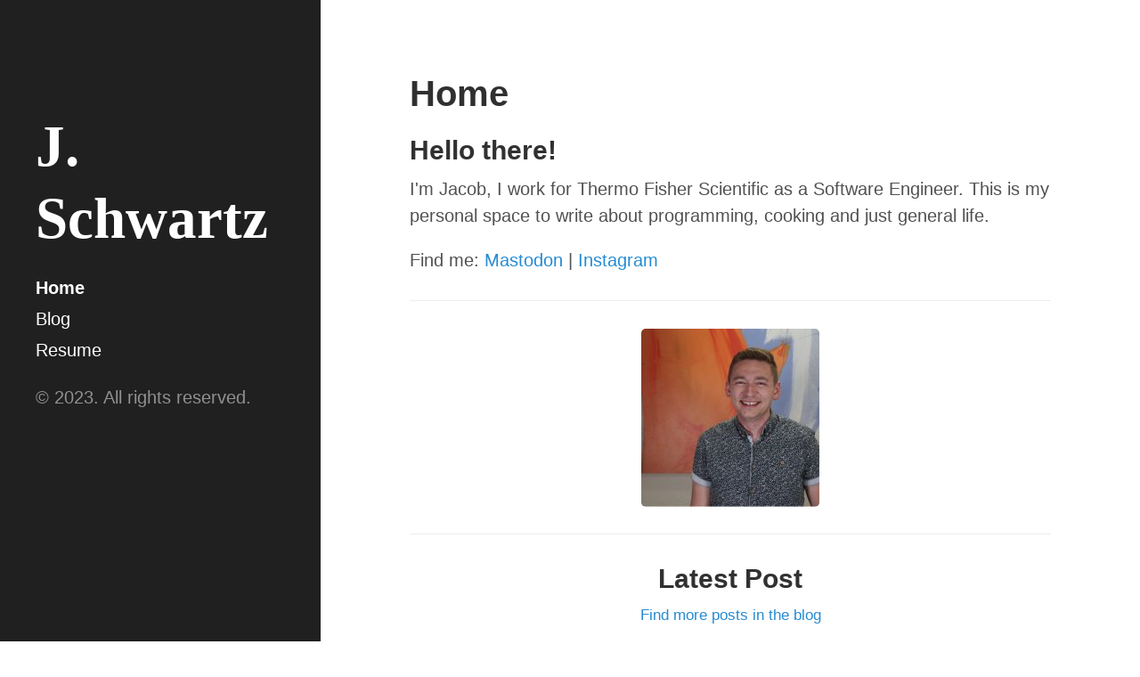

--- FILE ---
content_type: text/html;charset=UTF-8
request_url: https://jacobrayschwartz.com/
body_size: 1812
content:
<!DOCTYPE html>
<html lang="">
<head>
  
  <link href="http://gmpg.org/xfn/11" rel="profile">
  <meta http-equiv="X-UA-Compatible" content="IE=edge">
  <meta http-equiv="content-type" content="text/html; charset=utf-8">

    <meta charset="utf-8" />
    <title>Home | J. Schwartz</title>

    <meta http-equiv="X-UA-Compatible" content="IE=edge">
    <meta name="viewport" content="width=device-width, initial-scale=1">
    <meta name="generator" content="GravCMS" />
<meta name="description" content="Personal site and blog for Jacob Schwartz" />

    <link rel="icon" type="image/png" href="" />
    <link rel="canonical" href="https://jacobrayschwartz.com" />

                                                    
        <link href="https://maxcdn.bootstrapcdn.com/font-awesome/4.5.0/css/font-awesome.min.css" type="text/css" rel="stylesheet">
<link href="/user/themes/hyde/css/poole.css" type="text/css" rel="stylesheet">
<link href="/user/themes/hyde/css/syntax.css" type="text/css" rel="stylesheet">
<link href="/user/themes/hyde/css/hyde.css" type="text/css" rel="stylesheet">
<link href="/user/themes/hyde/css/custom.css" type="text/css" rel="stylesheet">
<link href="/user/plugins/markdown-notices/assets/notices.css" type="text/css" rel="stylesheet">

  <link rel="stylesheet" href="http://fonts.googleapis.com/css?family=PT+Sans:400,400italic,700|Abril+Fatface">
                    <script src="/system/assets/jquery/jquery-2.x.min.js"></script>


</head>
<body class="title-center title-h1h2">
  <div class="sidebar">
  <div class="container sidebar-sticky">
    <div class="sidebar-about">
      <h1>
        <a href="">
          J. Schwartz
        </a>
      </h1>
      <p class="lead"></p>
    </div>

    <nav class="sidebar-nav">
      
                                                <a class="sidebar-nav-item active" href="/">
                    Home
                </a>
            </a>
                                            <a class="sidebar-nav-item " href="/blog">
                    Blog
                </a>
            </a>
                                            <a class="sidebar-nav-item " href="/resume">
                    Resume
                </a>
            </a>
            
        
    </nav>

    <p>&copy; 2023. All rights reserved.</p>
  </div>
</div>

    <div class="content container">
      <div class="page">
  <h1 class="page-title">Home</h1>
  <h2>Hello there!</h2>
<p>I'm Jacob, I work for Thermo Fisher Scientific as a Software Engineer. This is my personal space to write about programming, cooking and just general life.</p>
<p>Find me: <a rel="me" href="https://masto.jacobrayschwartz.com/@jaschwar">Mastodon</a> | <a rel="instagram" href="https://www.instagram.com/jacobrayschwartz/">Instagram</a></p>
<hr/>
<p><img alt="Picture of the author" class="centered mt-25" src="/images/d/2/d/a/2/d2da2ef3bcecc1f38ffadf090f8bfcbf18a45ef8-self-picture.jpeg" /></p>
<hr/>
    <h2 class="centered-text">Latest Post</h2>
  <small class="centered centered-text"><a href="/blog">Find more posts in the blog</a></small>
  <div class="posts">
  	<div class="post-summary">
    <div class="post-image">
    <a href="/blog/6_ruby_clamdscan"><img alt="Picture of a Gem" src="/images/2/9/c/4/3/29c438daf9f256b5e681a04acfeab738857e72ff-joshua-fuller-xzujuyyljme-unsplash.jpeg" /></a>
  </div>
    <div class="summary-content">
    <h3><a href="/blog/6_ruby_clamdscan">Ruby clamdscan - New Gem Available</a></h3>
          <section><strong>Tags:</strong> 
        <a href='/blog-search?tag=Programming'>Programming</a>, <a href='/blog-search?tag=Ruby'>Ruby</a></section>
        <time class="dt-published" datetime="2023-05-08T00:00:00+00:00">
        <i class="fa fa-calendar"></i> May 8th, 2023
    </time>
    <p><p>In an attempt to learn how Ruby and Ruby Gems development works, I've published a new gem!</p>
<p><a href="https://rubygems.org/gems/ruby_clamdscan">Check it out on rubygems.org</a></p>
<p>This removes the neccessity for Ruby and Ruby on Rails services to have ClamAV or any of its programs installed on the same host. You can now communicate with a separate servic...</p><a href="/blog/6_ruby_clamdscan">Read More</a></p>
  </div>
  
  <hr/>
</div>  </div>
  </div>
    </div>
  </body>

    

</body>
</html>




--- FILE ---
content_type: text/css
request_url: https://jacobrayschwartz.com/user/themes/hyde/css/custom.css
body_size: 965
content:
.posts .post-summary .post-image{
	min-width:200px;
	max-width:200px;
	margin-right:100px;
}

.post-summary .summary-content{
	flex-grow: 1;
}

.posts .post-summary{
	display: flex;
	justify-content: space-around;
	align-items: center;
}

.posts .post-summary > *{
	margin: 5px;
}


.centered{
	margin-left: auto;
	margin-right: auto;
	display:block;
}

.centered-text{
	text-align: center;
}

.image-header{
	width:100%;
	margin-bottom:25px;
}

.image-header img{
	margin: 0 auto;
}

.image-header .image-caption{
	text-align: center;
	font-size: 15px;
	font-style: italic;
	color: #B3B3B3;
}

.mt-10{
	margin-top: 10px;
}
.mt-25{
	margin-top: 25px;
}
.mt-50{
	margin-top: 50px;
}


.mb-10{
	margin-bottom: 10px;
}
.mb-25{
	margin-bottom: 25px;
}
.mb-50{
	margin-bottom: 50px;
}


.mr-10{
	margin-right: 10px;
}
.mr-25{
	margin-right: 25px;
}
.mr-50{
	margin-right: 50px;
}

.ml-10{
	margin-left: 10px;
}
.ml-25{
	margin-left: 25px;
}
.ml-50{
	margin-left: 50px;
}